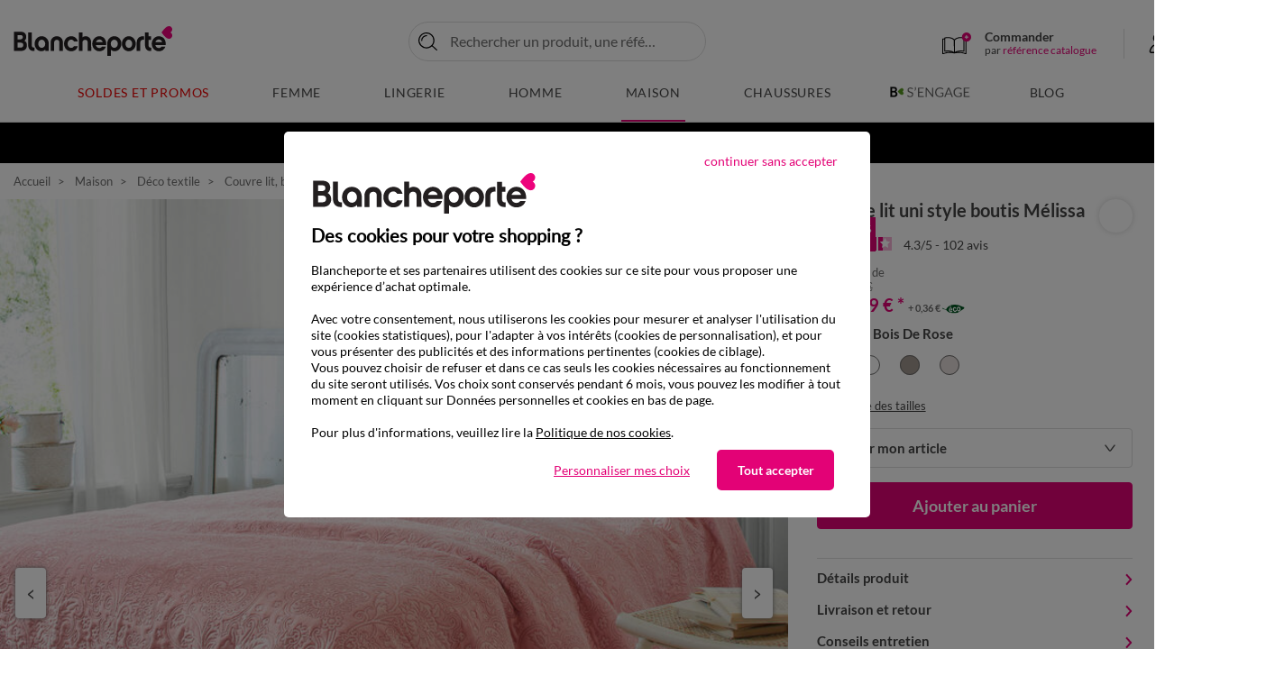

--- FILE ---
content_type: text/html;charset=UTF-8
request_url: https://www.blancheporte.fr/fr_FR/pdp-content-oekotex.html?ismodal=true
body_size: 312
content:
    <link rel="stylesheet" href="https://www.blancheporte.fr/on/demandware.static/-/Library-Sites-BlancheporteShared/fr_FR/v1768795447701/pdp-content-rse/bloc-RSE.css" />




    <!-- dwMarker="content" dwContentID="408ac7911d79175a006d9f6b6e" -->
    
    <article class="mosaic-block mosaic-block--content bottomLeft bloc-RSE">
    <h2 class="mosaic-title">Parce que vous méritez la plus grande attention, Blancheporte fait le choix du label engagé OEKO-TEX® STANDARD 100. </h2>
    <p class="mosaic-text">Ce label indique que plusieurs centaines de substances chimiques ont été contrôlées en laboratoire par un organisme indépendant. Ce qui contribue à une sécurité du produit élevée, au-delà des exigences réglementaires en vigueur sur le plan national et européen.</p>
   <a href="https://www.blancheporte.fr/fr_FR/matieres-certifications-blancheporte.html" data-modal="true"><u>> Nos matières et labels engagés</u></a>
     <img class="mx-auto mt-2 lazyload w-25" data-src="https://www.blancheporte.fr/on/demandware.static/-/Library-Sites-BlancheporteShared/default/dw263f4398/pdp-content-rse/pdp-content-oekotex-logo.png" alt="Logo Oeko-Tex®" />      
</article>
<figcaption class="mosaic-block bottomRight">
    <img class="mosaic-img lazyload" data-src="https://www.blancheporte.fr/on/demandware.static/-/Library-Sites-BlancheporteShared/default/dwbbf6181b/pdp-content-rse/pdp-content-oekotex.webp" alt="Oeko-Tex®" />
</figcaption>
    <!-- END_dwmarker -->


--- FILE ---
content_type: image/svg+xml
request_url: https://www.blancheporte.fr/on/demandware.static/Sites-BlancheporteFR-Site/-/default/dw5d667a0e/svg/picto-eco-part.svg
body_size: 690
content:
<svg xmlns="http://www.w3.org/2000/svg" width="25.422" height="10.43" viewBox="0 0 25.422 10.43">
  <g id="picto-eco-part-01_1_" transform="translate(-0.021)">
    <path id="Tracé_69" data-name="Tracé 69" d="M3.3,5.858A10.747,10.747,0,0,1,12.85,0c5.476.255,6.876,1.4,6.876,1.4s1.655.764,3.948,1.528c2.165.637-.382,2.292-.382,2.292A69.876,69.876,0,0,1,16.8,9.678a13.343,13.343,0,0,1-8.786,0S5.592,9.423,3.3,5.858Z" transform="translate(0.896)" fill="#005521"/>
    <path id="Tracé_70" data-name="Tracé 70" d="M4.451,4.628S1.522,4.628.886,3.1c0,0-1.4.255-.637.891.637.764,4.33,1.273,4.33,1.273Z" transform="translate(0 0.848)" fill="#005521"/>
    <g id="Groupe_84" data-name="Groupe 84" transform="translate(7.635 1.401)">
      <path id="Tracé_71" data-name="Tracé 71" d="M8.929,6.958l1.146.127a2.035,2.035,0,0,1-.637,1.273,1.572,1.572,0,0,1-1.019.509A1.712,1.712,0,0,1,6.637,8.1,3.276,3.276,0,0,1,6,6.321a3.683,3.683,0,0,1,.382-2.165,1.533,1.533,0,0,1,1.273-.891A1.461,1.461,0,0,1,9.183,3.9a4.9,4.9,0,0,1,.764,2.419l-2.674.255a1.484,1.484,0,0,0,.255.891c.127.255.382.255.637.255.127,0,.255-.127.382-.255C8.8,7.467,8.8,7.212,8.929,6.958Zm-1.91-4.2L7.4,1.227,8.674,1.1,7.783,2.628ZM8.8,5.557a.991.991,0,0,0-.382-.891.7.7,0,0,0-.637-.382c-.127.127-.382.255-.509.382a2.482,2.482,0,0,0-.127,1.019Z" transform="translate(-6 -1.1)" fill="#fff"/>
      <path id="Tracé_72" data-name="Tracé 72" d="M13.43,3.928l-1.019.382c-.127-.255-.127-.509-.255-.637a.766.766,0,0,0-.509-.127.7.7,0,0,0-.637.382A3.194,3.194,0,0,0,10.884,5.2a3.752,3.752,0,0,0,.382,1.273.77.77,0,0,0,.764.382.662.662,0,0,0,.509-.255c.127-.127.127-.509.255-.764l1.146.127a2.731,2.731,0,0,1-.509,1.528,1.567,1.567,0,0,1-1.273.637,1.461,1.461,0,0,1-1.528-.637A2.875,2.875,0,0,1,9.61,5.456a2.917,2.917,0,0,1,.382-2.165,1.566,1.566,0,0,1,1.4-.891,2.094,2.094,0,0,1,1.273.255A2.422,2.422,0,0,1,13.43,3.928Z" transform="translate(-5.026 -0.745)" fill="#fff"/>
      <path id="Tracé_73" data-name="Tracé 73" d="M13.1,4.936a5.223,5.223,0,0,1,.127-1.4,2.462,2.462,0,0,1,.637-1.146,4.047,4.047,0,0,1,1.146-.382,1.755,1.755,0,0,1,1.655.637,2.592,2.592,0,0,1,.764,1.91,2.711,2.711,0,0,1-.382,2.037,2.132,2.132,0,0,1-1.4,1.019A1.892,1.892,0,0,1,14.5,7.355a2.006,2.006,0,0,1-.891-.891A4.3,4.3,0,0,1,13.1,4.936Zm1.146,0a2.417,2.417,0,0,0,.382,1.146,1.1,1.1,0,0,0,.764.382.846.846,0,0,0,.637-.509,1.978,1.978,0,0,0,.127-1.273,2.417,2.417,0,0,0-.382-1.146,1.1,1.1,0,0,0-.764-.382.846.846,0,0,0-.637.509A3.926,3.926,0,0,0,14.246,4.936Z" transform="translate(-4.059 -0.861)" fill="#fff"/>
    </g>
  </g>
</svg>


--- FILE ---
content_type: image/svg+xml
request_url: https://www.blancheporte.fr/on/demandware.static/Sites-BlancheporteFR-Site/-/fr_FR/v1768795447701/svg/commande-catalogue.svg
body_size: 638
content:
<svg id="Catalogue_2" class="svg-catalog-order" data-name="Catalogue 2" xmlns="http://www.w3.org/2000/svg" width="47.293" height="36" viewBox="0 0 47.293 36">
  <path id="Tracé_1524" data-name="Tracé 1524" d="M160,101.1a1.009,1.009,0,0,1,1.045-.559c.745.028,1.493.008,2.308.008,0-.261,0-.5,0-.738.013-.605.2-.821.783-.969a20.858,20.858,0,0,1,7.713-.509,12.848,12.848,0,0,1,7.86,3.6.808.808,0,0,0,.093.064c.078-.063.169-.128.248-.2a12.816,12.816,0,0,1,6.892-3.323,20.716,20.716,0,0,1,8.552.377c.57.14.747.353.757.943,0,.242,0,.483,0,.766h2.317c.823,0,1.07.243,1.07,1.054q0,12,0,24c0,.934-.519,1.228-1.363.812a22.215,22.215,0,0,0-5.755-1.852,28.566,28.566,0,0,0-12.121.343,3.856,3.856,0,0,1-1.788-.141,28.058,28.058,0,0,0-14.291.516,30.239,30.239,0,0,0-2.987,1.156c-.676.286-.978.222-1.334-.4Zm4.9-.842V120.47c4.9-.5,9.705-.431,14.125,2.15a1.2,1.2,0,0,0,.016-.119q-.006-9.369-.021-18.738a.714.714,0,0,0-.19-.431,10.055,10.055,0,0,0-4.1-2.691A17.975,17.975,0,0,0,164.9,100.256Zm29.816.025c-.074-.02-.133-.04-.194-.053a18.953,18.953,0,0,0-7.375-.193,11.161,11.161,0,0,0-6.318,3.245.909.909,0,0,0-.233.566q-.018,9.212-.009,18.423c0,.108.014.215.019.282.884-.4,1.729-.844,2.619-1.167a23.2,23.2,0,0,1,10.11-1.035c.455.04.909.078,1.381.119Zm-33.166,24.351a28.642,28.642,0,0,1,13.733-1.954,1.4,1.4,0,0,0-.308-.127,18.625,18.625,0,0,0-6.109-.785c-1.505.061-3.007.216-4.509.345a.791.791,0,0,1-.98-.8c-.009-.141,0-.284,0-.426q0-9.136,0-18.272v-.489h-1.823ZM196.3,102.111v.51q0,9.171,0,18.342a3.581,3.581,0,0,1-.008.425.756.756,0,0,1-.806.718,3.292,3.292,0,0,1-.462-.036,27.537,27.537,0,0,0-7.516-.129c-1.071.145-2.125.42-3.186.635l.019.124a28.361,28.361,0,0,1,13.754,1.933V102.111Z" transform="translate(-160 -90.599)"/>
  <circle id="Ellipse_10" data-name="Ellipse 10" cx="7.579" cy="7.579" r="7.579" transform="translate(32.136)" fill="#e30276"/>
  <path id="Union_2" data-name="Union 2" d="M2.581,5.423V3.1H.261a.261.261,0,1,1,0-.522h2.32V.261a.261.261,0,1,1,.522,0v2.32h2.32a.261.261,0,1,1,0,.522H3.1v2.32a.261.261,0,1,1-.522,0Z" transform="translate(36.873 4.736)" fill="#fff" stroke="#fff" stroke-width="1"/>
</svg>


--- FILE ---
content_type: text/javascript; charset=utf-8
request_url: https://p.cquotient.com/pebble?tla=bdjg-BlancheporteFR&activityType=viewProduct&callback=CQuotient._act_callback0&cookieId=abTydABHNOpI4fUiJCIQZXZ1cS&userId=&emailId=&product=id%3A%3A322253%7C%7Csku%3A%3A%7C%7Ctype%3A%3Avgroup%7C%7Calt_id%3A%3A322253-01&realm=BDJG&siteId=BlancheporteFR&instanceType=prd&locale=fr_FR&referrer=&currentLocation=https%3A%2F%2Fwww.blancheporte.fr%2Ffr_FR%2Fp%2Fjete-de-lit-uni-style-boutis-melissa%2F322253-01.html&ls=true&_=1768840555899&v=v3.1.3&fbPixelId=__UNKNOWN__&json=%7B%22cookieId%22%3A%22abTydABHNOpI4fUiJCIQZXZ1cS%22%2C%22userId%22%3A%22%22%2C%22emailId%22%3A%22%22%2C%22product%22%3A%7B%22id%22%3A%22322253%22%2C%22sku%22%3A%22%22%2C%22type%22%3A%22vgroup%22%2C%22alt_id%22%3A%22322253-01%22%7D%2C%22realm%22%3A%22BDJG%22%2C%22siteId%22%3A%22BlancheporteFR%22%2C%22instanceType%22%3A%22prd%22%2C%22locale%22%3A%22fr_FR%22%2C%22referrer%22%3A%22%22%2C%22currentLocation%22%3A%22https%3A%2F%2Fwww.blancheporte.fr%2Ffr_FR%2Fp%2Fjete-de-lit-uni-style-boutis-melissa%2F322253-01.html%22%2C%22ls%22%3Atrue%2C%22_%22%3A1768840555899%2C%22v%22%3A%22v3.1.3%22%2C%22fbPixelId%22%3A%22__UNKNOWN__%22%7D
body_size: 435
content:
/**/ typeof CQuotient._act_callback0 === 'function' && CQuotient._act_callback0([{"k":"__cq_uuid","v":"abTydABHNOpI4fUiJCIQZXZ1cS","m":34128000},{"k":"__cq_bc","v":"%7B%22bdjg-BlancheporteFR%22%3A%5B%7B%22id%22%3A%22322253%22%2C%22type%22%3A%22vgroup%22%2C%22alt_id%22%3A%22322253-01%22%7D%5D%7D","m":2592000},{"k":"__cq_seg","v":"0~0.00!1~0.00!2~0.00!3~0.00!4~0.00!5~0.00!6~0.00!7~0.00!8~0.00!9~0.00","m":2592000}]);